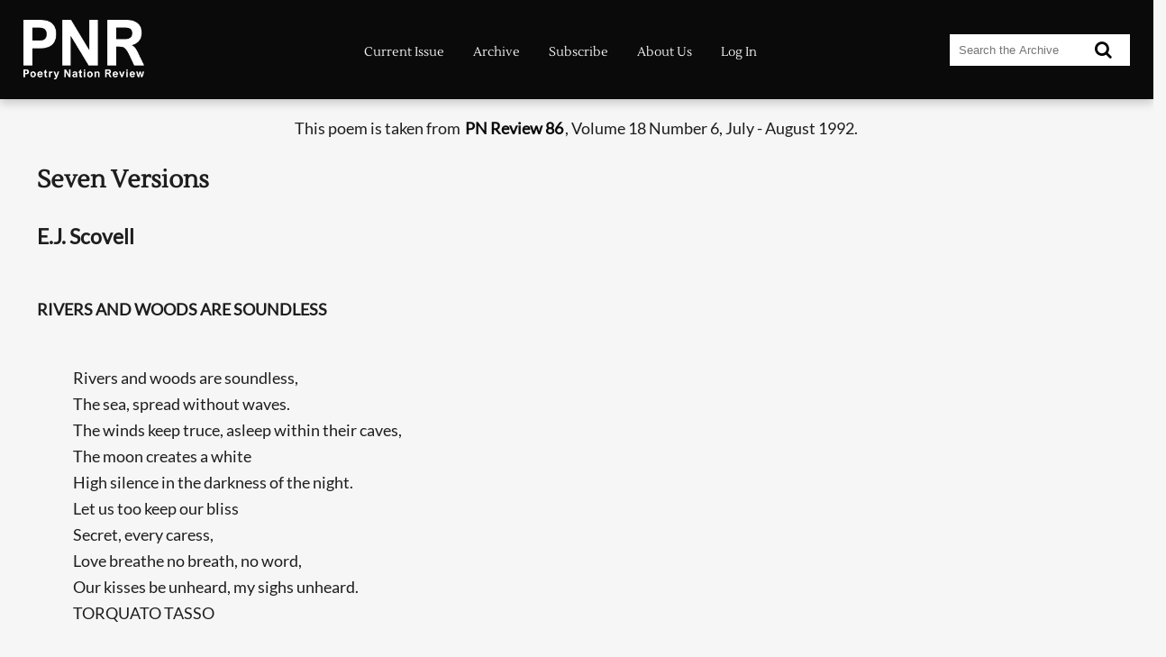

--- FILE ---
content_type: text/html
request_url: https://www.pnreview.co.uk/cgi-bin/scribe?item_id=3700
body_size: 8066
content:
<!DOCTYPE html>
<html lang="en">
<head>
<meta http-equiv="content-type" content="text/html; charset=utf-8">
<meta name="viewport" content="width=device-width, initial-scale=1.0">
<meta name="description" content="One of the outstanding poetry journals of our time." />
<!--begmetadata-->
<link rel="canonical" href="https://www.pnreview.co.uk/archive/seven-versions/3700" />
<meta name="keywords" content="poetry">

<!--endmetadata-->
<meta NAME="revisit-after" content="7 days">
<meta name="generator" content="WebGuild AC">
<title>PN Review Print and Online Poetry Magazine - Seven Versions - E.J. Scovell - PN Review 86</title>
<link href="/themes/sitev2.css" rel="stylesheet" media="screen, print">
<link rel="stylesheet" href="https://cdnjs.cloudflare.com/ajax/libs/font-awesome/4.7.0/css/font-awesome.min.css">
<script src="/scripts/jquery-1.11.0.min.js"></script>
<link rel="icon" type="image/png" href="/favicon-96x96.png" sizes="96x96" />
<link rel="icon" type="image/svg+xml" href="/favicon.svg" />
<link rel="shortcut icon" href="/favicon.ico" />
<link rel="apple-touch-icon" sizes="180x180" href="/apple-touch-icon.png" />
<meta name="apple-mobile-web-app-title" content="PN Review" />
<link rel="manifest" href="/site.webmanifest" />
<!--extracss-->

<script>
function searchModal() {
   document.getElementById('opaque').style.zIndex=1000;

   var timerBar = document.getElementById('rtb');
   timerBar.classList.remove("round-time-bar");
   timerBar.offsetWidth;
   timerBar.classList.add("round-time-bar"); }
</script>
<!-- Begin Facebook Pixel Code -->
<script>
!function(f,b,e,v,n,t,s){if(f.fbq)return;n=f.fbq=function(){n.callMethod?
n.callMethod.apply(n,arguments):n.queue.push(arguments)};if(!f._fbq)f._fbq=n;
n.push=n;n.loaded=!0;n.version='2.0';n.queue=[];t=b.createElement(e);t.async=!0;
t.src=v;s=b.getElementsByTagName(e)[0];s.parentNode.insertBefore(t,s)}(window,
document,'script','https://connect.facebook.net/en_US/fbevents.js');

fbq('init', '2379026465711557');
fbq('track', "PageView");
</script>
<noscript>
<img height="1" width="1" style="display:none"
src="https://www.facebook.com/tr?id=2379026465711557&ev=PageView&noscript=1"/>
</noscript>  
<!-- End Facebook Pixel Code -->
</head>
<body>
<header class="header-outer">
   <div class="header-inner responsive-wrapper">
      <div class="header-logo">
         <a class="site_logo" href="/index.shtml"><img src="/graphics/PNR_logo_white.png" alt="PNR Logo"></a>
      </div>
    
<!--menu-->
    <nav id="nav" class="header-navigation">
    <a href="#nav" title="Show navigation">Show navigation</a>
    <a href="#" title="Hide navigation">Hide navigation</a>
    <div>
   <a href="/current-issue" class="menu5 serif">Current Issue</a>
   <a href="/archive" class="menu5 serif">Archive</a>
   <a href="/subscribe" class="menu5 serif">Subscribe</a>
   <a href="/about-us" class="menu5 serif">About&nbsp;Us</a>
   <a href="/log-in" class="menu5 serif">Log In</a>
    </div>
</nav>

     <div class="header-search">
        <form onSubmit="searchModal()" action="/cgi-bin/huntsman" method="post">
          <input type="search" name="term" class="input" placeholder="Search the Archive">
          <button type="submit"><i class="fa fa-search"></i></button>
        </form>
     </div>     
  </div>
</header>
<main>

<!--begcontent-->
<article class="responsive-wrapper">
<p class="item-source-top">
This poem is taken from <a class="item-link" href="/magazines/pnr-86/18-6">PN Review 86</a>, Volume 18 Number 6, July - August 1992.
</p>
<h1 class="item-title serif">Seven Versions</h1>
<span class="hp-author">E.J. Scovell</span>
<div class="item-text">

<br>
<b>RIVERS AND WOODS ARE SOUNDLESS</b>
<br>

<br>
<blockquote>Rivers and woods are soundless,
<br>
The sea, spread without waves.
<br>
The winds keep truce, asleep within their caves,
<br>
The moon creates a white
<br>
High silence in the darkness of the night.
<br>
Let us too keep our bliss
<br>
Secret, every caress,
<br>
Love breathe no breath, no word,
<br>
Our kisses be unheard, my sighs unheard.
<br>
		TORQUATO TASSO
<br>
</blockquote>
<br>

<br>
<b>INFINITY</b>
<br>

<br>
<blockquote>Always dear to me was this lonely hillside
<br>
And this wild hedgerow that so far around
<br>
Shuts out from sight the distance and horizon.
<br>
...
</div>
<div class="item-login">
<p>The page you have requested is restricted to subscribers only.  Please enter your username and password and click on 'Continue':</p>
<form class="item-login-form" action="/cgi-bin/gatekeeper" method="post">
<input type="hidden" name="reqpage" value="3700">
<fieldset class="item-login-form_Wrapper">
  <div class="form-Input_Wrapper">
    <input id="uname" name="uname" type="text" placeholder="Username" required/>
    <label for="uname">Username?</label>
  </div>
   <div class="form-Input_Wrapper">
    <input id="pword" name="pword" type="password" placeholder="Password" required/>
    <label for="pword">Password?</label>
   </div>
</fieldset>
<button class="form-Submit_Btn" type="submit" value="Continue">Continue</button>
 </form>
<p>If you have forgotten your username and password, please enter the email address you used when you joined.  Your login details will then be emailed to the address specified.</p>
<form class="item-login-form" action="/cgi-bin/gatekeeper" method="post">
<input type="hidden" name="finduser" value="true">
<fieldset class="item-login-form_Wrapper">
  <div class="form-Input_Wrapper">
    <input id="eml" name="eml" type="email" placeholder="Email Address" required/>
    <label for="eml">Your Email Address?</label>
  </div>
</fieldset>
<button class="form-Submit_Btn" type="submit" value="finduser">Find Me</button>
</form>
<div>If you are not a subscriber and would like to enjoy the <strong>293</strong> issues containing over <strong>11,700</strong> poems, articles, reports, interviews and reviews,
why not <a class="item-link" href="/join">subscribe</a> to the website today?</div>
</div>
<div style="width:100%;clear:both;">
<div class="previous-item"><a href="/archive/comment/3699" title="Go to the previous page...">previous page</a></div>
<div class="next-item"><a href="/archive/three-poems/3701" title="Go to the next page...">next page</a></div>
</div><div style="clear:both;"></div>
</article>

<!--endcontent-->

</main>

<!--footer-->
<div class="footer-wrap">
<footer class="responsive-wrapper">
<div class="footer-address">
Poetry Nation Review<br>
Main Library<br>
The University of Manchester<br>
Oxford Road<br>
Manchester<br>
M13 9PP<br>
United Kingdom<br>
Phone: <a href="tel:+441618348730">+44 (0) 161 834 8730</a><br>
Email: <a href="mailto:support@pnreview.co.uk">support@pnreview.co.uk</a>
</div>
<div class="footer-links">
<!--footer-menu-->
   <a href="/masthead">Masthead</a><br>
 
   <a href="/submissions">Submissions</a><br>
 
   <a href="/privacy-cookie-statement" class="menu### serif">Privacy &amp; Cookie Statement</a><br>
 
   <a href="/subscription-terms-and-conditions">Subscription Terms and Conditions</a><br>
 
   <a href="/sitemap">Sitemap</a><br>
<br>
<div class="footer-social">
<a href="https://www.facebook.com/PNReview/"><img src="/fb_logo_white.png" alt="Facebook logo"></a>
<a href="https://bsky.app/profile/pnreview.bsky.social"><img src="/bs_logo_white.png" alt="Bluesky logo"></a>
</div>
<!--copy-->
This website &copy;1999-2026 <em>PN Review</em>.<br>All rights reserved.
</div>
<div class="ace">
<img src="/graphics/grant_png_white.png" alt="Logo of the Arts Council England">
<p>We thank the <a href="https://www.artscouncil.org.uk" class="arts_council"><b>Arts Council England</b></a> for their support and assistance in this interactive Project.</p>
</div>
</footer>
</div>


<div id="opaque"> 
<div id="searching">
<span>Searching, please wait...</span>
<div id="rtb" class="round-time-bar" data-style="smooth" style="--duration: 33;">
<div></div>
</div>
</div>
</div>
<div id="normal"></div>
<script type="text/javascript" src="/scripts/doubletaptogo.min.js"></script>
<!--javascript-->

</body>
</html>


--- FILE ---
content_type: text/css
request_url: https://www.pnreview.co.uk/themes/sitev2.css
body_size: 47229
content:

@font-face {
    font-family: Lato;
    src: url(/Lato-Regular.ttf);
}
@font-face {
    font-family: Lustria;
    src: url(/Lustria-Regular.ttf);
} 
/* mini-reset */
*, *::before, *::after {-webkit-box-sizing:border-box;box-sizing:border-box}
html, body {padding:0; margin:0}
body {min-height:100%}

/* Fluid type and space sizes */

/* @link https://utopia.fyi/type/calculator?c=320,16,1.25,1440,18,1.151,10,2,&s=0.75|0.5|0.25,1.5|2|3|4|6,s-l&g=s,l,xl,12 */

:root {
  --step--2: clamp(0.64rem, 0.5802rem + 0.2988vw, 0.8492rem);
  --step--1: clamp(0.8rem, 0.7493rem + 0.2534vw, 0.9774rem);
  --step-0: clamp(1rem, 0.9643rem + 0.1786vw, 1.125rem);
  --step-1: clamp(1.25rem, 1.2372rem + 0.0641vw, 1.2949rem);
  --step-2: clamp(1.4904rem, 1.5831rem + -0.103vw, 1.5625rem);
  --step-3: clamp(1.7155rem, 2.021rem + -0.3395vw, 1.9531rem);
  --step-4: clamp(1.9745rem, 2.5748rem + -0.667vw, 2.4414rem);
  --step-5: clamp(2.2726rem, 3.2744rem + -1.113vw, 3.0518rem);
  --step-6: clamp(2.6158rem, 4.1572rem + -1.7127vw, 3.8147rem);
  --step-7: clamp(3.0108rem, 5.2705rem + -2.5108vw, 4.7684rem);
  --step-8: clamp(3.4654rem, 6.6733rem + -3.5644vw, 5.9605rem);
  --step-9: clamp(3.9887rem, 8.4397rem + -4.9456vw, 7.4506rem);
  --step-10: clamp(4.591rem, 10.6624rem + -6.7461vw, 9.3132rem);

  /* @link https://utopia.fyi/space/calculator?c=320,16,1.25,1440,18,1.151,10,2,&s=0.75|0.5|0.25,1.5|2|3|4|6,s-l&g=s,l,xl,12 */

  --space-3xs: clamp(0.25rem, 0.2321rem + 0.0893vw, 0.3125rem);
  --space-2xs: clamp(0.5rem, 0.4821rem + 0.0893vw, 0.5625rem);
  --space-xs: clamp(0.75rem, 0.7143rem + 0.1786vw, 0.875rem);
  --space-s: clamp(1rem, 0.9643rem + 0.1786vw, 1.125rem);
  --space-m: clamp(1.5rem, 1.4464rem + 0.2679vw, 1.6875rem);
  --space-l: clamp(2rem, 1.9286rem + 0.3571vw, 2.25rem);
  --space-xl: clamp(3rem, 2.8929rem + 0.5357vw, 3.375rem);
  --space-2xl: clamp(4rem, 3.8571rem + 0.7143vw, 4.5rem);
  --space-3xl: clamp(6rem, 5.7857rem + 1.0714vw, 6.75rem);

  /* One-up pairs */
  --space-3xs-2xs: clamp(0.25rem, 0.1607rem + 0.4464vw, 0.5625rem);
  --space-2xs-xs: clamp(0.5rem, 0.3929rem + 0.5357vw, 0.875rem);
  --space-xs-s: clamp(0.75rem, 0.6429rem + 0.5357vw, 1.125rem);
  --space-s-m: clamp(1rem, 0.8036rem + 0.9821vw, 1.6875rem);
  --space-m-l: clamp(1.5rem, 1.2857rem + 1.0714vw, 2.25rem);
  --space-l-xl: clamp(2rem, 1.6071rem + 1.9643vw, 3.375rem);
  --space-xl-2xl: clamp(3rem, 2.5714rem + 2.1429vw, 4.5rem);
  --space-2xl-3xl: clamp(4rem, 3.2143rem + 3.9286vw, 6.75rem);

  /* Custom pairs */
  --space-s-l: clamp(1rem, 0.6429rem + 1.7857vw, 2.25rem);

  /* specific header stuff */
  --header-outer-height: 110px;
  --header-inner-height: 70px;
  --header-height-difference: calc(
    var(--header-outer-height) - var(--header-inner-height)
  );
  
  /* Colours */
  
  --black: rgb(10, 10, 10);
  --header-bg: var(--black);
  --body-bg: rgb(246, 246, 246);
  --panel-bg: rgb(248, 248, 238);
  --paneltwo-bg: rgb(240, 240, 240);
  --text-body: rgb(30, 30, 30);
  --text-em: rgb(50, 50, 50);
  --text-white: rgb(250, 250, 250);
  --button-grey: rgb(80, 80, 80);
  --border-grey: rgb(80, 80, 80);
  --grey-stripe: rgb(214, 223, 229);
  --pale-grey: rgb(234, 243, 249);
}
html {
	font: var(--step-0) "Lato", "Arial", "Helvetica", sans-serif;
	line-height: 1.65;
	height: 100%;
}
body {
	margin: 0px;
	padding: 0px;
	background: var(--body-bg);
	color: var(--text-body);
	overflow-x: hidden;
	min-height: 100vh;
}
/* Need this for Artisan */
td.body_edit {
	margin: 0px;
	padding: 0px;
	background: var(--body-bg);
	color: var(--text-body);
	overflow-x: hidden;
	min-height: 100%;
}
div#opaque {
	position: fixed;
	display: -webkit-box;
	display: -ms-flexbox;
	display: flex;
	-webkit-box-align: center;
	    -ms-flex-align: center;
	        align-items: center;
	-webkit-box-pack: center;
	    -ms-flex-pack: center;
	        justify-content: center;
	top: 0;
    left: 0;
	width: 100%;
	height: 100%;
	background-image: url(/themes/wgac942/opaque.png);
	background-repeat: repeat;
	background-position: top left;
	z-index: -10;
}
div#searching {
	width: 300px;
	height: 140px;
	text-align: center;
	padding: 20px;
	background-color: var(--body-bg);
	border: 1px solid black;
	border-radius: 3px;
}
div#searching span {
	display: block;
	font-size: 100%;
	color: #23595e;
}
div#searching img {
}
.round-time-bar {
  margin: 1rem;
  overflow: hidden;
}
.round-time-bar div {
  height: 5px;
  -webkit-animation: roundtime calc(var(--duration) * 1s) steps(var(--duration))
    forwards;
          animation: roundtime calc(var(--duration) * 1s) steps(var(--duration))
    forwards;
  -webkit-transform-origin: left center;
      -ms-transform-origin: left center;
          transform-origin: left center;
  background: -o-linear-gradient(top, red, #900);
  background: -webkit-gradient(linear, left top, left bottom, from(red), to(#900));
  background: linear-gradient(to bottom, red, #900);
}
.round-time-bar[data-style="smooth"] div {
  -webkit-animation: roundtime calc(var(--duration) * 1s) linear forwards;
          animation: roundtime calc(var(--duration) * 1s) linear forwards;
}
@-webkit-keyframes roundtime {
  to {
    /* More performant than `width` */
    -webkit-transform: scaleX(0);
            transform: scaleX(0);
  }
}
@keyframes roundtime {
  to {
    /* More performant than `width` */
    -webkit-transform: scaleX(0);
            transform: scaleX(0);
  }
}
div#normal {
	position: fixed;
	top: 0;
    left: 0;
	width: 100%;
	height: 100%;
	background-color: var(--body-bg);
	z-index: -9;
}

.serif {
	font-family: "Lustria", "Times",serif;
}
.responsive-wrapper {
	width: 96%;
	max-width: 1280px;
	margin-left: auto;
	margin-right: auto;
}
@media only screen and ( max-width: 640px ) {
    .responsive-wrapper {
		width: 98%;
	}
}

/* Sticky header */
.header-outer {
	/* Make it stick */
	height: var(--header-outer-height);
	position: -webkit-sticky;
	position: sticky;
	top: calc(
		var(--header-height-difference) * -1
	); /* Multiply by -1 to get a negative value */
	display: -webkit-box;
	display: -ms-flexbox;
	display: flex;
	-webkit-box-align: center;
	    -ms-flex-align: center;
	        align-items: center;

	/* Other */
    z-index: 10000;

	background-color: var(--header-bg);
	-webkit-box-shadow: 0 4px 10px 0 rgba(0,0,0, 0.2);
	        box-shadow: 0 4px 10px 0 rgba(0,0,0, 0.2);
}

.header-inner {
	/* Make it stick */
	height: var(--header-inner-height);
	position: -webkit-sticky;
	position: sticky;
	top: 0;
    color: var(--text-white);

	/* Other */
	display: -webkit-box;
	display: -ms-flexbox;
	display: flex;
	-webkit-box-align: center;
	    -ms-flex-align: center;
	        align-items: center;
	-webkit-box-pack: justify;
	    -ms-flex-pack: justify;
	        justify-content: space-between;
    z-index: 10000;

}

/* Styling of other elements */
.header-logo img {
	display: block;
	height: calc(var(--header-inner-height) - 4px);
}

.header-navigation {
	display: -webkit-box;
	display: -ms-flexbox;
	display: flex;
	-ms-flex-wrap: wrap;
	    flex-wrap: wrap;
}
#nav > a {
	display: none;
}
.header-navigation div > a,
.header-navigation button {
	font-size: var(--step--2);
	color: var(--text-white);
	margin-left: var(--space-m);;
	position: relative;
	font-weight: bold;
}

.header-navigation div > a {
	font-weight: 100;
	font-size: var(--step--2);
	color: var(--text-white);
	text-decoration: none;
}

.header-navigation button {
	border: 0;
	background-color: transparent;
	padding: 0;
}

.header-navigation div > a:hover:after,
.header-navigation button:hover:after {
	-webkit-transform: scalex(1);
	    -ms-transform: scalex(1);
	        transform: scalex(1);
}

.header-navigation div > a:after,
.header-navigation button:after {
	-webkit-transition: 0.25s ease;
	-o-transition: 0.25s ease;
	transition: 0.25s ease;
	content: "";
	display: block;
	width: 100%;
	height: 2px;
	background-color: currentcolor;
	-webkit-transform: scalex(0);
	    -ms-transform: scalex(0);
	        transform: scalex(0);
	position: absolute;
	bottom: -2px;
	left: 0;
}

@media only screen and ( max-width: 640px ) {
	 .menu2, .menu3, .menu4, .menu5, .menu6, .menu7, .menu8, .menu9, .menu10 {
		width: 100%;
	 }
	.header-logo img {
	height: calc(var(--header-inner-height) - 14px);
}

	#nav {
		position: absolute;
		top: 70px;
		left: -1vw;
		margin: 0;
		width: 90%;
		z-index: 1000 !important;
	}

	#nav > a {
		width: 3.125em; /* 50 */
		height: 3.125em; /* 50 */
		text-align: left;
		text-indent: -9999px;
		background-color: rgb(122, 122, 122);
		position: relative;
		border-radius: 3px;
	}
	#nav > a:before,
	#nav > a:after {
		position: absolute;
		border: 2px solid #fff;
		top: 35%;
		left: 25%;
		right: 25%;
		content: '';
	}
	#nav > a:after {
		top: 60%;
	}

	#nav:not( :target ) > a:first-of-type,
	#nav:target > a:last-of-type {
		display: block;
	}

	/* first level */

	#nav > div {
		height: auto;
		display: none;
		position: absolute;
		left: 0;
		right: 0;
		z-index: 1000;
	}
	#nav div a {
		float: none;
	}
	#nav > div::after {
		content: '';
		display: table;
		clear: both;
	}
	#nav:target > div {
		display: block;
		width: 130%;
		min-width: 200px;
		max-width: 200px;
		margin-top: 3.2em;
	}
	#nav > div > a {
		width: 100%;
		display: block;
		position: relative;
		clear: both;
		z-index: 1000 !important;
		height: auto;
		text-align: center;
		font-size: 120%;
		padding: 0 0.833em; /* 20 (24) */
		line-height: 200%;
		color: var(--black);
		background-color: rgb(248, 248, 248);
		border-bottom: 1px solid rgb(200, 200, 200);
		border-right: 1px solid rgb(200, 200, 200);

	}
	#nav > div > a:first-child {
		border-top: 1px solid rgb(200, 200, 200);
	}

}
.header-search {
  background: var(--body-bg);
  position: relative;
  width: 200px;
}

.header-search input {
  width: 100%;
  padding: 10px 60px 10px 10px;
  display: block;
  text-decoration: none;
  border: 0px solid;
}

.header-search button {
  background: transparent;
  border: none;
  cursor: pointer;
  display: inline-block;
  font-size: 20px;
  position: absolute;
  top: 0;
  right: 0;
  padding: 6px 20px;
  z-index: 2;
}
.header-search input:focus {
   outline: none;
   -webkit-box-shadow: none;
           box-shadow: none;
}
.header-search input:focus + button .fa-search {
   color: green;
}

main {
  width: 100%;
  min-height: 55vh;
  margin: 0 auto;
  padding: 0;
  clear: both;
  z-index: -1;
}
.grey {
	width: 100%;
	height: 100%;
	margin: 0;
	padding: var(--space-m);
	background-color: var(--grey-stripe);
}
.off-white {
	width: 100%;
	height: 100%;
	margin: 0;
	padding: var(--space-m);
	background-color: var(--body-bg);
}
.current-issue {
    display: -webkit-box;
    display: -ms-flexbox;
    display: flex;
	width: 100%;
	-webkit-box-pack: justify;
	    -ms-flex-pack: justify;
	        justify-content: space-between;
	-webkit-box-align: start;
	    -ms-flex-align: start;
	        align-items: flex-start;
}
.current-slider {
	width: 58%;
	margin-left: var(--space-m);
}
.current-cover {
	width: 32%;
	text-align: center;
}
.current-cover img {
    -webkit-box-shadow: 4px 4px 10px 2px rgba(0,0,0, 0.2);
            box-shadow: 4px 4px 10px 2px rgba(0,0,0, 0.2);
	max-width: 100%;
	border: 1px solid var(--border-grey);
	border-radius: 3px;
}
@media only screen and ( max-width: 640px ) {
   .current-issue {
	   -webkit-box-orient: vertical;
	   -webkit-box-direction: reverse;
	       -ms-flex-direction: column-reverse;
	           flex-direction: column-reverse;
   }
   .current-slider, .current-cover {
	   width: 95%;
	   margin: 0 var(--space-xs);
   }
}

.readmore {
	display: inline-block;
	float: right;
	margin-right: var(--space-xs);
	margin-top: var(--space-xs);
	padding: var(--space-3xs);
	color: var(--text-white);
	background-color: var(--button-grey);
	text-decoration: none;
	border: 1px solid var(--button-grey);
	border-radius: 3px;
}
.readmore:hover {
	color: var(--text-white);
	background-color: var(--black);
}
.issue-date {
	font-size: var(--step-3);
	font-weight: bold;
	padding-bottom: var(--space-xs);
	margin-top: 0;
}
.item-text {
	padding: 0 var(--space-xs);
}
.item-title {
	padding-left: var(--space-xs);
}
.item-link {
	padding: 0px 2px;
	color: var(--black);
	text-decoration: none;
	font-weight: bold;
}
.item-link:hover {
	color: var(--text-white);
	background-color: var(--black);
	padding: 0px 2px;
	text-decoration: none;
}
.hp-title {
	display: block;
	font-weight: bold;
	font-size: var(--step-1);
	clear: both;
	padding-top: var(--space-s);
}
.hp-author {
	display: block;
	font-weight: bold;
	font-size: var(--step-1);
	margin-bottom: var(--space-s);
	padding-left: var(--space-xs);
}

.single {
	width: 100%;
	clear: both;
	display: -webkit-box;
	display: -ms-flexbox;
	display: flex;
}
.quote {
	background-image: url("/graphics/quote_left.svg"), url("/graphics/quote_right.svg");
    background-position: left top, right bottom;
    background-repeat: no-repeat, no-repeat;
    font-size: var(--step-1);
	display: -webkit-box;
	display: -ms-flexbox;
	display: flex;
	-webkit-box-orient: vertical;
	-webkit-box-direction: normal;
	    -ms-flex-direction: column;
	        flex-direction: column;
	-webkit-box-align: center;
	    -ms-flex-align: center;
	        align-items: center;
	-webkit-box-pack: justify;
	    -ms-flex-pack: justify;
	        justify-content: space-between;
	padding: var(--space-3xl) var(--space-3xl);
}
.quotation {
	width: 100%;
	color: var(--black);
}
@media only screen and ( max-width: 640px ) {
	.quote {
	    padding: var(--space-2xl) var(--space-l);
	}		
	.quotation {
		width: 90%;
	}
}
.attribution {
	width: 100%;
	color: var(--black);
	text-align: right;
	padding-top: var(--space-m);
}
.hp-sub {
    display: -webkit-box;
    display: -ms-flexbox;
    display: flex;
	width: 100%;
	-webkit-box-pack: justify;
	    -ms-flex-pack: justify;
	        justify-content: space-between;
	-webkit-box-align: center;
	    -ms-flex-align: center;
	        align-items: center;
}
.two-thirds {
	width: 65%;
}

.subscribe {
	width: 28%;
	text-align: center;
}
.framed {
	padding: var(--space-l);
	background-image: url("/graphics/top_left_corner.png"), url("/graphics/bottom_right_corner.png");
    background-position: left top, right bottom;
    background-repeat: no-repeat, no-repeat;
}
.unframed {
	padding: var(--space-l);
}
.sub-head {
	width: 100%;
	text-align: center;
	font-size: var(--step-3);
	
}
.sub-button {
	width: 70%;
	display: inline-block;
	padding: var(--space-2xs);
	color: var(--text-white);
	font-size: var(--step-1);
	background-color: var(--button-grey);
	text-decoration: none;
	border: 1px solid var(--border-grey);
	border-radius: 5px;
}
.sub-button:hover {
	color: var(--text-white);
	background-color: var(--black);
	border: 1px solid var(--black);
}
.msub-button {
	width: 20%;
	display: inline-block;
	padding: var(--space-2xs);
	color: var(--text-white);
	font-size: var(--step-0);
	background-color: var(--button-grey);
	text-align: center;
	text-decoration: none;
	border: 1px solid var(--border-grey);
	border-radius: 5px;
}
.msub-button:hover {
	color: var(--text-white);
	background-color: var(--black);
	border: 1px solid var(--black);
}
@media only screen and ( max-width: 640px ) {
	.hp-sub {
		-webkit-box-orient: vertical;
		-webkit-box-direction: normal;
		    -ms-flex-direction: column;
		        flex-direction: column;
	}
	.two-thirds, .subscribe {
		width: 100%;
	}
	.subscribe {
		padding-top: var(--space-l);
	}
    .sub-head {
    	font-size: var(--step-1);
		font-weight: bold;
   }
   .sub-button {
	   width: 70%;
    	font-size: var(--step-0);
   }
}

.issues {
	width: 100%;
	margin-left: var(--space-m);
}
.issues > div {
}
.issues img {
	width: 85%;
	-webkit-box-shadow: 3px 3px 5px rgba(0,0,0, 0.2);
	        box-shadow: 3px 3px 5px rgba(0,0,0, 0.2);
    -webkit-transition: -webkit-transform 250ms ease-out;
    transition: -webkit-transform 250ms ease-out;
    -o-transition: transform 250ms ease-out;
    transition: transform 250ms ease-out;
    transition: transform 250ms ease-out, -webkit-transform 250ms ease-out;
}

.prev-issue {
	text-decoration: none;
}
.prev-issue:hover img {
	-webkit-transform: scale(1.1);
	    -ms-transform: scale(1.1);
	        transform: scale(1.1);
    -webkit-transform-origin: center;
        -ms-transform-origin: center;
            transform-origin: center;
}
@media only screen and ( max-width: 640px ) {
   .issues {
	   width: 95%;
	   margin: 0 var(--space-xs);
   }
   .issues img {
	   padding: 0 4px;
	}
}

.latest-cover img {
    -webkit-transition: -webkit-transform 300ms ease-out;
    transition: -webkit-transform 300ms ease-out;
    -o-transition: transform 300ms ease-out;
    transition: transform 300ms ease-out;
    transition: transform 300ms ease-out, -webkit-transform 300ms ease-out;
}
.latest-cover:hover img {
    -webkit-transform: scale(1.03);
        -ms-transform: scale(1.03);
            transform: scale(1.03);
    -webkit-transform-origin: center;
        -ms-transform-origin: center;
            transform-origin: center;
}
/* just for Artisan */
.issues-art {
	width: 100%;
	display: -webkit-box;
	display: -ms-flexbox;
	display: flex;
	-webkit-box-pack: justify;
	    -ms-flex-pack: justify;
	        justify-content: space-between;
}
.issues-img-art {
	width: 23%;
	position: relative;
}
.issues-img-art img {
    max-width: 95%;
}
.arc-mr {
    display: -webkit-box;
    display: -ms-flexbox;
    display: flex;
	width: 100%;
	-webkit-box-pack: justify;
	    -ms-flex-pack: justify;
	        justify-content: space-between;
	-webkit-box-align: start;
	    -ms-flex-align: start;
	        align-items: flex-start;
}
.half {
	width: 48%;
}
.arc-text {
}
.most-read {
	width: 33%;
}
@media only screen and ( max-width: 640px ) {
	.arc-mr {
		-webkit-box-orient: vertical;
		-webkit-box-direction: normal;
		    -ms-flex-direction: column;
		        flex-direction: column;
	}
	.half, .most-read {
		width: 100%;
	}
	.most-read {
		padding-top: var(--space-l);
	}
}
.heading {
	width: 100%;
	font-weight: bold;
	font-size: var(--step-1);
}	
.most-read-head {
	width: 100%;
	font-weight: bold;
	font-size: var(--step-1);
}
.most-read-list {
	width: 100%;
    padding-top: var(--space-2xs);
}	
.most-read-list p {
	margin: 0;
	padding: 0;
	line-height: 1.2;
}

.mr-link {
	display: inline-block;
	padding: 0px 2px;
	color: var(--black);
	text-decoration: none;
}
.mr-link:hover {
	color: var(--text-white);
	background-color: var(--black);
	text-decoration: none;
}
.substack {
    display: -webkit-box;
    display: -ms-flexbox;
    display: flex;
	width: 100%;
	-webkit-box-orient: vertical;
	-webkit-box-direction: normal;
	    -ms-flex-direction: column;
	        flex-direction: column;
	-webkit-box-align: center;
	    -ms-flex-align: center;
	        align-items: center;
}
.signup-head {
	clear: both;
	font-size: var(--step-2);
	font-weight: bold;
	text-align: center;
}
.signup-body {
	clear: both;
	text-align: center;
}
.signup-button {
	display: inline-block;
	text-align: center;
	padding: var(--space-3xs) var(--space-xs);
	color: var(--text-white);
	font-size: var(--step-2);
	background-color: var(--button-grey);
	text-decoration: none;
	border: 1px solid var(--border-grey);
	border-radius: 5px;
}
.signup-button:hover {
	color: var(--text-white);
	background-color: var(--black);
	border: 1px solid var(--black);
}

.footer-wrap {
	width: 100%;
	margin: 0;
	padding: var(--space-m);
	background-color: var(--black);
}
footer {
	width: 100%;
	background-color: var(--black);
	color: var(--text-white);
	display: -webkit-box;
	display: -ms-flexbox;
	display: flex;
	-webkit-box-pack: justify;
	    -ms-flex-pack: justify;
	        justify-content: space-between;
	font-size: 80%;
}
footer a {
	color: var(--text-white);
	text-decoration: none;
	font-family: "Lustria", "Times",serif;
}
footer a,
footer button {
	color: var(--text-white);
	position: relative;
	font-weight: bold;
}
footer button {
	border: 0;
	background-color: transparent;
	padding: 0;
}

footer a:hover:after,
footer button:hover:after {
	-webkit-transform: scalex(1);
	    -ms-transform: scalex(1);
	        transform: scalex(1);
}

footer a:after,
footer button:after {
	-webkit-transition: 0.25s ease;
	-o-transition: 0.25s ease;
	transition: 0.25s ease;
	content: "";
	display: block;
	width: 100%;
	height: 2px;
	background-color: currentcolor;
	-webkit-transform: scalex(0);
	    -ms-transform: scalex(0);
	        transform: scalex(0);
	position: absolute;
	bottom: -2px;
	left: 0;
}
.footer-address {
	-webkit-box-ordinal-group: 2;
	    -ms-flex-order: 1;
	        order: 1;
	
}
.footer-links {
	-webkit-box-ordinal-group: 3;
	    -ms-flex-order: 2;
	        order: 2;
	width: 25%;
	
}
.footer-social {
	display: -webkit-box;
	display: -ms-flexbox;
	display: flex;
	-webkit-box-align: center;
	    -ms-flex-align: center;
	        align-items: center;
}
.footer-social button {
	display: none;
}
.footer-social a {
   text-decoration: none;
   display: block;
   width: 50px;
   height: 50px;
}
.footer-social a img {
   width: 30px;
}
.footer-social a:hover:after,
.footer-social button:hover:after {
	display: none;
}
.footer-social a:hover img {
   width: 34px;
   -webkit-transition: width 0.5s ease;
   -o-transition: width 0.5s ease;
   transition: width 0.5s ease;
}
.ace {
	-webkit-box-ordinal-group: 4;
	    -ms-flex-order: 3;
	        order: 3;
	width: 40%;
}
.ace img {
	max-width: 100%;
}
.ace p {
	padding: 0;
	margin: 0;
}
@media only screen and ( max-width: 640px ) {
	footer {
		-webkit-box-orient: vertical;
		-webkit-box-direction: normal;
		    -ms-flex-direction: column;
		        flex-direction: column;
	}
   .footer-address {
	   width: 100%;
	   -webkit-box-ordinal-group: 3;
	       -ms-flex-order: 2;
	           order: 2;
	   padding-top: var(--space-s);
   }
   .footer-links {
	   width: 100%;
	   -webkit-box-ordinal-group: 2;
	       -ms-flex-order: 1;
	           order: 1;
	   padding-top: var(--space-s);
   }
   .ace {
	   width: 100%;
	   -webkit-box-ordinal-group: 4;
	       -ms-flex-order: 3;
	           order: 3;
	   padding-top: var(--space-s);
   }
}
.search-hilite {
	font-weight: bold;
    background-color: #efe65e;
}
.item-source-top {
    text-align: center;
}
.item-source {
	text-align: center;
	margin-top: var(--space-m);
}
.previous-item {
	float: left;
	z-index: 1000;
	margin-left:-40px;
}
.previous-item a {
	width: 50px;
	text-indent:-9999px;
	height: 50px;
	display: block;
	margin: 0;
	border-radius: 25px;
	background:rgb(99, 99, 99) url(/graphics/previous_item.png) no-repeat center center;
	-webkit-box-shadow: 0px 0px 5px 3px rgba(128, 128, 128, 0.4);
	        box-shadow: 0px 0px 5px 3px rgba(128, 128, 128, 0.4);
}
.previous-item a:hover {
	background-color:rgb(152, 152, 152);
}
.next-item {
	float: right;
	z-index: 1000;
	margin-right:-40px;
}
.next-item a {
	width: 50px;
	text-indent:-9999px;
	height: 50px;
	display: block;
	margin: 0;
	border-radius: 25px;
	background:rgb(99, 99, 99) url(/graphics/next_item.png) no-repeat center center;
	-webkit-box-shadow: 0px 0px 5px 3px rgba(128, 128, 128, 0.4);
	        box-shadow: 0px 0px 5px 3px rgba(128, 128, 128, 0.4);
}
.next-item a:hover {
	background-color:rgb(152, 152, 152);
}

@media only screen and ( max-width: 640px ) {
    .previous-item {
	    margin-left:-20px;
	}
	.next-item {
		margin-right: -20px;
	}
}

.item-login {
	width: 50%;
	height: 100%;
	margin: var(--space-l) auto;
	display: -webkit-box;
	display: -ms-flexbox;
	display: flex;
	-webkit-box-orient: vertical;
	-webkit-box-direction: normal;
	    -ms-flex-direction: column;
	        flex-direction: column;
	background-color: var(--pale-grey);
	border: 1px solid var(--border-grey);
	padding: var(--space-s) var(--space-xl);
}
.form-Input_Wrapper {
    display: -webkit-box;
    display: -ms-flexbox;
    display: flex;
    -webkit-box-orient: vertical;
    -webkit-box-direction: reverse;
        -ms-flex-direction: column-reverse;
            flex-direction: column-reverse;
}
/*Submit button flipper*/
.form-Submit_Btn {
    width: 300px;
    height: 44px;
    display: block;
	color: var(--text-white);
	background-color: var(--button-grey);
	border: 1px solid var(--border-grey);
	padding: 0 var(--space-xl);
    margin: 1em 0;
	border-radius: 3px;
    font-size: var(--step-0);
    cursor: pointer;

}

.form-Submit_Btn:hover {
	color: var(--text-white);
	background-color: var(--black);
}


@media only screen and ( max-width: 640px ) {
   .item-login {
	   width: 100%;
	   height: 110%;
	   padding: var(--space-xs) var(--space-m);
   }
   .form-Submit_Btn {
	   width: 200px;
   }
}

.further {
    display: -webkit-box;
    display: -ms-flexbox;
    display: flex;
	-webkit-box-pack: justify;
	    -ms-flex-pack: justify;
	        justify-content: space-between;
	width: 60%;
	margin: var(--space-l) auto;
	background-color: var(--pale-grey);
	padding: var(--space-m) var(--space-l);
	border: 1px solid var(--border-grey);
}
.further-list {
    width: 60%;
    display: -webkit-box;
    display: -ms-flexbox;
    display: flex;
    -webkit-box-orient: vertical;
    -webkit-box-direction: normal;
        -ms-flex-direction: column;
            flex-direction: column;
}
.further-list p {
	margin: 0;
	padding: 0;
}
.further-image {
	width: 35%;
	text-align: right;
}
.further-image img {
	max-width: 100%;
}
@media only screen and ( max-width: 640px ) {
    .further {
		width: 100%;
		-webkit-box-orient: vertical;
		-webkit-box-direction: reverse;
		    -ms-flex-direction: column-reverse;
		        flex-direction: column-reverse;
	}
	.further-list, .further-image {
		width: 100%;
		text-align: left;
		margin-bottom: var(--space-m);
	}
}
.review-details {
    display: -webkit-box;
    display: -ms-flexbox;
    display: flex;
    -webkit-box-orient: horizontal;
    -webkit-box-direction: reverse;
        -ms-flex-direction: row-reverse;
            flex-direction: row-reverse;
	width: 100%;
	-webkit-box-align: baseline;
	    -ms-flex-align: baseline;
	        align-items: baseline;
	-webkit-box-pack: end;
	    -ms-flex-pack: end;
	        justify-content: flex-end;
	margin-bottom: var(--space-l);
}
.reviewed {
	display: -webkit-box;
	display: -ms-flexbox;
	display: flex;
	-webkit-box-orient: vertical;
	-webkit-box-direction: normal;
	    -ms-flex-direction: column;
	        flex-direction: column;
	text-align: left;
	-webkit-box-align: baseline;
	    -ms-flex-align: baseline;
	        align-items: baseline;
	padding-left: var(--space-xs);
}

.reviewed-covers {
	display: -webkit-box;
	display: -ms-flexbox;
	display: flex;
	-webkit-box-orient: vertical;
	-webkit-box-direction: normal;
	    -ms-flex-direction: column;
	        flex-direction: column;
	-webkit-box-align: baseline;
	    -ms-flex-align: baseline;
	        align-items: baseline;
	width: 120px;
	text-align: right;
}
.toc {
	width: 100%;
	display: -webkit-box;
	display: -ms-flexbox;
	display: flex;
	-webkit-box-orient: vertical;
	-webkit-box-direction: normal;
	    -ms-flex-direction: column;
	        flex-direction: column;
	margin-top: var(--space-l);
}
.toc-title {
	display: -webkit-box;
	display: -ms-flexbox;
	display: flex;
	width: 100%;
	-webkit-box-align: center;
	    -ms-flex-align: center;
	        align-items: center;
	-webkit-box-pack: space-evenly;
	    -ms-flex-pack: space-evenly;
	        justify-content: space-evenly;
	margin-top: var(--space-l);
	margin-bottom: var(--space-l);
}
.toc-head-main {
	display: -webkit-box;
	display: -ms-flexbox;
	display: flex;
	-webkit-box-pack: space-evenly;
	    -ms-flex-pack: space-evenly;
	        justify-content: space-evenly;
	max-width: 100%;
}
.toc-head-main img {
    margin-left: var(--space-s);
    -webkit-box-shadow: 4px 4px 10px 2px rgba(0,0,0, 0.2);
            box-shadow: 4px 4px 10px 2px rgba(0,0,0, 0.2);
	border: 1px solid var(--border-grey);
	border-radius: 3px;
}
.toc-desc {
	display: -webkit-box;
	display: -ms-flexbox;
	display: flex;
	-webkit-box-orient: vertical;
	-webkit-box-direction: normal;
	    -ms-flex-direction: column;
	        flex-direction: column;
	-ms-flex-item-align: start;
	    align-self: flex-start;
	padding: 0 var(--space-s);
	max-width: 60%;
	min-width: 315px;
}
.upped {
	margin-top: 0;
	padding-top: 0;
}
.toc-cover {
	width: 70%;
}
.toc-covertext {
	font-size: var(--step--1);
	text-align: center;
}
.previous-issue, .next-issue {
	text-align: center;
}

.pleft {
	padding-left: var(--space-m);
}
.no-stock {
	display: inline-block;
	float:left; 
	width:150px;
	text-align: center;
	margin-top: var(--space-s);
	padding: var(--space-2xs) var(--space-2xs);
	border: 1px solid var(--border-grey);
	border-radius: 3px;
}
.bottomed {
	margin-top: var(--space-3xl);
	padding-top: var(--space-xl);
	margin-bottom: 0;
}
@media only screen and ( max-width: 640px ) {
   .toc-centre {
	   max-width: 60%;
   }
   .toc-head-main {
	   -webkit-box-orient: vertical;
	   -webkit-box-direction: reverse;
	       -ms-flex-direction: column-reverse;
	           flex-direction: column-reverse;
   }
   .pleft {
	   padding-left: 0;
	   font-size: 180%;
   }
   .bottomed {
	   margin-top: var(--space-s);
	   padding-top: 0;
   }
   .toc-desc {
       max-width: 100%;
	   margin: 0;
	   padding: 0;
   }
   .toc-head-main img {
	   width: 100%;
	   padding: 0;
	   margin: 0;
   }
   .previous-issue a img, .next-issue a img {
	   max-width: 60%;
   }
   .previous-issue, .next-issue {
	   -ms-flex-item-align: center;
	       -ms-grid-row-align: center;
	       align-self: center;
	   margin-top: 10%;
   }
}
.toc-section {
	max-width: 60%;
	margin: 0 auto;
	display: -webkit-box;
	display: -ms-flexbox;
	display: flex;
	-webkit-box-orient: vertical;
	-webkit-box-direction: normal;
	    -ms-flex-direction: column;
	        flex-direction: column;
	-webkit-box-pack: center;
	    -ms-flex-pack: center;
	        justify-content: center;
}
.toc-heading {
	margin-top: 0;
}
.toc-item {
	display: -webkit-box;
	display: -ms-flexbox;
	display: flex;
	-webkit-box-pack: justify;
	    -ms-flex-pack: justify;
	        justify-content: space-between;
}
.toc-item-title {
	max-width: 60%;
}
.locked {
	padding-left: 30px;
	background: no-repeat url(/graphics/padlock-black-icon.png);
}
.unlocked {
   padding-left: 30px;
}
@media only screen and ( max-width: 640px ) {
   .toc-section {
	   max-width: 96%;
   }
   .toc-item {
	   -webkit-box-orient: vertical;
	   -webkit-box-direction: normal;
	       -ms-flex-direction: column;
	           flex-direction: column;
	   margin-bottom: var(--space-m);
   }
   .toc-item-title {
	   max-width: 90%;
   }
   .toc-item-author {
	   -ms-flex-item-align: end;
	       align-self: flex-end;
   }
}
.search-item {
	margin-top: var(--space-s);
}
.search-results {
	display: -webkit-box;
	display: -ms-flexbox;
	display: flex;
	-webkit-box-orient: vertical;
	-webkit-box-direction: normal;
	    -ms-flex-direction: column;
	        flex-direction: column;
	width: 60%;
	margin: auto;
}
.more-results {
	display: none;
	-webkit-box-orient: vertical;
	-webkit-box-direction: normal;
	    -ms-flex-direction: column;
	        flex-direction: column;
	width: 60%;
	margin: auto;
}
.search-more {
	display: none;
    border-radius: 4px;
    background-color: var(--button-grey);
    border: none;
    color: var(--body-bg);
    text-align: center;
    font-size: var(--step-0);
    padding: var(--space-xs);
    width: 200px;
    -webkit-transition: all 0.5s;
    -o-transition: all 0.5s;
    transition: all 0.5s;
    cursor: pointer;
    margin: var(--space-m) auto;
	-ms-flex-item-align: center;
	    -ms-grid-row-align: center;
	    align-self: center;
	
}

.search-more span {
  cursor: pointer;
  display: inline-block;
  position: relative;
  -webkit-transition: 0.5s;
  -o-transition: 0.5s;
  transition: 0.5s;
  font-size: 120%;
}

.search-more span:after {
  content: '\2b07';
  position: absolute;
  opacity: 0;
  top: 0;
  right: -20px;
  -webkit-transition: 0.5s;
  -o-transition: 0.5s;
  transition: 0.5s;
}

.search-more:hover {
	background-color: var(--black);
}
.search-more:hover span {
  padding-right: 25px;
}

.search-more:hover span:after {
  opacity: 1;
  right: 0;
}
@media only screen and ( max-width: 640px ) {
   .search-results {
	   width: 96%;
   }
   .more-results {
	   width: 96%;
   }
}
.contact-primary {
	display: -webkit-box;
	display: -ms-flexbox;
	display: flex;
	margin-left: var(--space-3xl);
}
.contact-pimg {
	margin-left: var(--space-l);
}
.contact-details {
	display: -webkit-box;
	display: -ms-flexbox;
	display: flex;
	-webkit-box-orient: vertical;
	-webkit-box-direction: normal;
	    -ms-flex-direction: column;
	        flex-direction: column;
	margin: var(--space-xs) 0 var(--space-xs) var(--space-3xl);
}
.contact-details > div {
	display: -webkit-box;
	display: -ms-flexbox;
	display: flex;
	margin: var(--space-3xs) 0;
}
.contact-title {
	width: var(--space-2xl);
	font-weight: bold;
}
.contact-info {
	padding-left: var(--space-s);
}
.contact-list {
	display: -webkit-box;
	display: -ms-flexbox;
	display: flex;
	-webkit-box-orient: vertical;
	-webkit-box-direction: normal;
	    -ms-flex-direction: column;
	        flex-direction: column;
	margin: var(--space-xs) 0 var(--space-xs) var(--space-3xl);
}
.contact-entry {
	margin: var(--space-s) 0;
}
.padded {
	display: inline-block;
	margin-left: 50px;
}
.contact-details a, .contact-list a {
	color: var(--black);
	text-decoration: none;
}
.contact-details a, .contact-list a,
.contact-details button, .contact-list button {
	color: var(--black);
	position: relative;
	font-weight: bold;
}
.contact-details button, .contact-list button {
	border: 0;
	background-color: transparent;
	padding: 0;
}

.contact-details a:hover:after, .contact-list a:hover:after,
.contact-details button:hover:after, .contact-list button:hover:after {
	-webkit-transform: scalex(1);
	    -ms-transform: scalex(1);
	        transform: scalex(1);
}

.contact-details a:after, .contact-list a:after,
.contact-details button:after, .contact-list button:after {
	-webkit-transition: 0.25s ease;
	-o-transition: 0.25s ease;
	transition: 0.25s ease;
	content: "";
	display: block;
	width: 100%;
	height: 2px;
	background-color: currentcolor;
	-webkit-transform: scalex(0);
	    -ms-transform: scalex(0);
	        transform: scalex(0);
	position: absolute;
	bottom: -2px;
	left: 0;
}
.contact-secondary {
	margin: var(--space-xs) 0 var(--space-xs) var(--space-3xl);
}	
@media only screen and ( max-width: 640px ) {
	.contact-primary {
		-webkit-box-orient: vertical;
		-webkit-box-direction: reverse;
		    -ms-flex-direction: column-reverse;
		        flex-direction: column-reverse;
    	margin-left: 0;
	}
	.contact-pimg {
		max-width: 96%;
		margin-left: 0;
	}
    .contact-details, .contact-list {
    	margin-left: 0;
	}
}
.about-primary {
	display: -webkit-box;
	display: -ms-flexbox;
	display: flex;
	margin-left: var(--space-3xl);
	margin-bottom: var(--space-l);
}
.about-pimg {
	margin-left: var(--space-l);
}
.about-secondary {
	display: -webkit-box;
	display: -ms-flexbox;
	display: flex;
	margin-left: var(--space-3xl);
	margin-bottom: var(--space-l);
}
.about-simg {
	margin-left: var(--space-l);
}
.about-primary a,
.about-secondary a {
	padding: 0px 2px;
	color: var(--black);
	text-decoration: underline;
}
.about-primary a:hover,
.about-secondary a:hover {
	color: var(--text-white);
	background-color: var(--black);
	padding: 0px 2px;
	text-decoration: none;
}
.legal-primary {
	margin-left: var(--space-3xl);
	margin-bottom: var(--space-l);
}
.legal-primary a {
	padding: 0px 2px;
	color: var(--black);
	text-decoration: underline;
}
.legal-primary a:hover {
	color: var(--text-white);
	background-color: var(--black);
	padding: 0px 2px;
	text-decoration: none;
}
@media only screen and ( max-width: 640px ) {
	.about-primary, .about-secondary {
		-webkit-box-orient: vertical;
		-webkit-box-direction: reverse;
		    -ms-flex-direction: column-reverse;
		        flex-direction: column-reverse;
    	margin-left: 0;
	}
	.about-pimg, .about-simg {
		max-width: 96%;
		margin-left: 0;
	}
	.legal-primary {
		margin-left: 0;
	}
}
.info-primary,
.info-secondary,
.info-tertiary,
.info-quaternary {
	display: -webkit-box;
	display: -ms-flexbox;
	display: flex;
	margin-left: var(--space-3xl);
	margin-bottom: var(--space-l);
}
.info-pimg,
.info-simg,
.info-timg,
.info-qimg {
	margin-left: var(--space-l);
}
.info-primary a,
.info-secondary a,
.info-tertiary a,
.info-quaternary a {
	padding: 0px 2px;
	color: var(--black);
	text-decoration: underline;
}
.info-primary a:hover,
.info-secondary a:hover,
.info-tertiary a:hover,
.info-quaternary a:hover {
	color: var(--text-white);
	background-color: var(--black);
	padding: 0px 2px;
	text-decoration: none;
}
@media only screen and ( max-width: 640px ) {
	.info-primary,
	.info-secondary,
	.info-tertiary,
	.info-quaternary {
		-webkit-box-orient: vertical;
		-webkit-box-direction: reverse;
		    -ms-flex-direction: column-reverse;
		        flex-direction: column-reverse;
    	margin-left: 0;
	}
	.info-pimg,
	.info-simg,
	.info-timg,
	.info-qimg {
		max-width: 96%;
		margin-left: 0;
	}
}
.alpha-list {
	display: -webkit-box;
	display: -ms-flexbox;
	display: flex;
	-ms-flex-wrap: wrap;
	    flex-wrap: wrap;
	-webkit-box-pack: center;
	    -ms-flex-pack: center;
	        justify-content: center;
	margin-bottom: var(--space-l);
}
.alpha-letter {
	display: inline-block;
	font-weight: bold;
	text-align: center;
	width: var(--space-m);
	margin: var(--space-3xs);
	padding: var(--space-3xs) 0;
	color: var(--text-body);
	text-decoration: none;
	border: 1px solid var(--button-grey);
	border-radius: 3px;
}
.alpha-letter:hover {
	color: var(--text-white);
	background-color: var(--black);
}
.alpha-letter-current {
	display: inline-block;
	font-weight: bold;
	text-align: center;
	width: var(--space-m);
	margin: var(--space-3xs);
	padding: var(--space-3xs) 0;
	color: var(--text-white);
	background-color: var(--black);
	border: 1px solid var(--button-grey);
	border-radius: 3px;
}
.alpha-letter-null {
	display: inline-block;
	font-weight: normal;
	text-align: center;
	width: var(--space-m);
	margin: var(--space-3xs);
	padding: var(--space-3xs) 0;
	color: var(--text-body);
	text-decoration: none;
	border: 1px solid var(--body-bg);
	border-radius: 3px;
}
.contributors-list {
	display: -webkit-box;
	display: -ms-flexbox;
	display: flex;
	-webkit-box-orient: vertical;
	-webkit-box-direction: normal;
	    -ms-flex-direction: column;
	        flex-direction: column;
	margin: var(--space-xs) var(--space-3xl);
}
.index-author {
	display: -webkit-box;
	display: -ms-flexbox;
	display: flex;
	margin: var(--space-2xs) 0;
}
.index-author div {
	margin-left: var(--space-3xs);
}
.contributor-formWrapper {
	background-color: var(--pale-grey);
	border: 1px solid var(--border-grey);
	padding: var(--space-xs);
	margin-bottom: var(--space-m);
}
.contributor-form-Submit_Btn {
	width: 60px;
    height: 34px;
    display: block;
	color: var(--text-white);
	background-color: var(--button-grey);
	border: 1px solid var(--border-grey);
	text-align: center;
    margin: 5px 0 0 0;
	border-radius: 3px;
    font-size: var(--step-0);
    cursor: pointer;

}

.contributor-form-Submit_Btn:hover {
	color: var(--text-white);
	background-color: var(--black);
}

@media only screen and ( max-width: 640px ) {
    .contributors-list {
       margin: 0;
	}
	.index-author {
		-webkit-box-orient: vertical;
		-webkit-box-direction: normal;
		    -ms-flex-direction: column;
		        flex-direction: column;
	}
}
.contributor-head {
	display: -webkit-box;
	display: -ms-flexbox;
	display: flex;
	margin-left: var(--space-3xl);
}
.contributor-head > div {
	padding-right: var(--space-l);
}
.tab {
    position: relative;
    border-bottom: 1px solid var(--body-bg);
}
.tab input {
    position: absolute;
    opacity: 0;
    z-index: -1;
}
.tab__content {
    max-height: 0;
    overflow: hidden;
    -webkit-transition: all 0.35s;
    -o-transition: all 0.35s;
    transition: all 0.35s;
	padding-left: var(--space-s);
}
.tab input:checked ~ .tab__content {
	max-height: 500vh; 
	-webkit-transition: max-height .75s; 
	-o-transition: max-height .75s; 
	transition: max-height .75s; 
    margin: var(--space-xs) 0;
}
.contrib-page-index {
    margin-bottom: var(--space-xl);
	margin-left: var(--space-3xl);
}
@media only screen and ( max-width: 640px ) {
	.contributor-head,
	.contrib-page-index {
		margin-left: 0;
	}
}
/* Visual styles */
.accordion {
    color: var(--button-grey);
    border: 2px solid;
    border-radius: 3px;
    overflow: hidden;
}
.tab__label,
.tab__close {
    display: -webkit-box;
    display: -ms-flexbox;
    display: flex;
    color: var(--text-white);
    background: var(--button-grey);
    cursor: pointer;
}
.tab__label {
    -webkit-box-pack: justify;
        -ms-flex-pack: justify;
            justify-content: space-between;
    padding: 1rem;
}
.tab__label::after {
    content: "\276F";
    width: 1em;
    height: 1em;
    text-align: center;
    -webkit-transform: rotate(90deg);
        -ms-transform: rotate(90deg);
            transform: rotate(90deg);
    -webkit-transition: all 0.35s;
    -o-transition: all 0.35s;
    transition: all 0.35s;
}
.tab input:checked + .tab__label::after {
    -webkit-transform: rotate(270deg);
        -ms-transform: rotate(270deg);
            transform: rotate(270deg);
}
.tab__content span {
    display: inline-block;
    margin: var(--space-2xs) 0 0 0;
}
.tab__close {
    -webkit-box-pack: end;
        -ms-flex-pack: end;
            justify-content: flex-end;
    padding: 0.5rem 1rem;
    font-size: 0.75rem;
}
@media only screen and ( max-width: 640px ) {
	.contributor-head {
       -webkit-box-orient: vertical;
       -webkit-box-direction: reverse;
           -ms-flex-direction: column-reverse;
               flex-direction: column-reverse;
	   -webkit-box-pack: center;
	       -ms-flex-pack: center;
	           justify-content: center;
	   -webkit-box-align: center;
	       -ms-flex-align: center;
	           align-items: center;
       margin-left: 0;
	}
	.contrib-page-index {
	   margin-left: 0;
	}    
	.contributor-head > div {
	   padding-right: 0;
    }
}
.archive-text {
	margin-left: var(--space-3xl);
}
.archive-date {
	display: -webkit-box;
	display: -ms-flexbox;
	display: flex;
	-webkit-box-align: center;
	    -ms-flex-align: center;
	        align-items: center;
	-webkit-box-pack: space-evenly;
	    -ms-flex-pack: space-evenly;
	        justify-content: space-evenly;
	margin-bottom: var(--space-l);
}
.archive-year-select {
	font-size: 125%;
	font-weight: bold;
	border: 0;
	outline: 0;
	background-color: var(--black);
	color: var(--text-white);
}
.archive-issues {
	display: -webkit-box;
	display: -ms-flexbox;
	display: flex;
	-ms-flex-wrap: wrap;
	    flex-wrap: wrap;
	margin-bottom: var(--space-2xs);
}
.archive-issue {
	display: -webkit-box;
	display: -ms-flexbox;
	display: flex;
	-webkit-box-orient: vertical;
	-webkit-box-direction: normal;
	    -ms-flex-direction: column;
	        flex-direction: column;
	width: 16%;
	text-align: center;
	margin-bottom: var(--space-s);
}
.archive-issue img {
    -webkit-transition: -webkit-transform 250ms ease-out;
    transition: -webkit-transform 250ms ease-out;
    -o-transition: transform 250ms ease-out;
    transition: transform 250ms ease-out;
    transition: transform 250ms ease-out, -webkit-transform 250ms ease-out;
	-webkit-box-shadow:0px 0px 5px 3px rgba(128, 128, 128, 0.4);
	        box-shadow:0px 0px 5px 3px rgba(128, 128, 128, 0.4);
}

.archive-issue a:hover img {
	-webkit-transform: scale(1.1);
	    -ms-transform: scale(1.1);
	        transform: scale(1.1);
    -webkit-transform-origin: center;
        -ms-transform-origin: center;
            transform-origin: center;
}

.archive-issue p {
	margin: 0;
	padding: 0;
}
.ender {
	font-size: 80%;
}
.greyed-out {
	color: var(--button-grey);
}
.archive-categories {
	display: -webkit-box;
	display: -ms-flexbox;
	display: flex;
	-ms-flex-wrap: wrap;
	    flex-wrap: wrap;
	-webkit-box-pack: center;
	    -ms-flex-pack: center;
	        justify-content: center;
}
.archive-category {
	display: inline-block;
	-webkit-box-flex: 0;
	    -ms-flex: 0 0 150px;
	        flex: 0 0 150px;
	font-weight: bold;
	text-align: center;
	margin: var(--space-3xs);
	padding: var(--space-3xs);
	color: var(--text-body);
	text-decoration: none;
	border: 2px solid var(--button-grey);
	border-radius: 3px;
}
.archive-category:hover {
	color: var(--text-white);
	background-color: var(--black);
}
@media only screen and ( max-width: 640px ) {
	.archive-text {
        margin-left: 0;
	}
	.archive-issue {
		width: 46%;
	}
	.ender {
		display: none;
	}
}
.sm-container {
	margin-left: var(--space-3xl);
	margin-bottom: var(--space-m);
}
@media only screen and ( max-width: 640px ) {
	.sm-container {
        margin-left: 0;
	}
}
.shop-form_Wrapper {
	width: 60%;
	background-color: var(--pale-grey);
	border: 1px solid var(--border-grey);
	padding: var(--space-xs);
	margin-bottom: var(--space-m);
}
.wide {
	width: 100%;
}
.shop_list {
	display: -webkit-box;
	display: -ms-flexbox;
	display: flex;
	-ms-flex-wrap: wrap;
	    flex-wrap: wrap;
	padding: 0;
	margin: 0;
}
.flex1 {
	-ms-flex-preferred-size: 5%;
	    flex-basis: 5%;
}
.flex2 {
	-ms-flex-preferred-size: 40%;
	    flex-basis: 40%;
}
.flex3 {
	-ms-flex-preferred-size: 15%;
	    flex-basis: 15%;
}
.merchant {
	width: 50%;
}
@media only screen and ( max-width: 640px ) {
    .shop-form_Wrapper {
	   width: 100%;
	}
	.shop_list {
       border-bottom: 1px solid var(--border-grey);
	}
    .flex1 {
	   -ms-flex-preferred-size: 10%;
	       flex-basis: 10%;
    }	
    .flex2 {
      -ms-flex-preferred-size: 90%;
          flex-basis: 90%;
   }
   .flex3 {
    	-ms-flex-preferred-size: 25%;
    	    flex-basis: 25%;
		margin-left: auto;
   }
   .merchant {
	   width: 100%;
	}
}
.index-list {
	display: -webkit-box;
	display: -ms-flexbox;
	display: flex;
	-webkit-box-orient: vertical;
	-webkit-box-direction: normal;
	    -ms-flex-direction: column;
	        flex-direction: column;
	width: 80%;
	margin: 0 auto;
}
.index-entry {
	display: -webkit-box;
	display: -ms-flexbox;
	display: flex;
	padding: var(--space-3xs) 0 var(--space-3xs) var(--space-3xl);
}
.index-person {
	width: 48%;
    padding: 0 var(--space-3xs);
}
.index-work {
	display: -webkit-box;
	display: -ms-flexbox;
	display: flex;
	width: 48%;
	-webkit-box-orient: vertical;
	-webkit-box-direction: normal;
	    -ms-flex-direction: column;
	        flex-direction: column;
	-webkit-box-align: start;
	    -ms-flex-align: start;
	        align-items: flex-start;
	padding: 0 var(--space-3xs);
}
@media only screen and ( max-width: 640px ) {

	.index-entry {
		padding-left: 0;
	}
	.index-list {
    	width: 100%;
    }
    .index-person {
    	width: 48%;
		padding-left: 0;
    }
    .index-work {
	    width: 48%;
    }
}
.car-year {
	display: inline-block;
	width: 100%;
	text-align: center;
	font-style: italic;
	font-size: var(--step-1);
	margin: 0;
	padding: 0 var(--space-l) 0 0;
}

	/* Arrow animation 
.tab input:not(:checked) + .tab__label:hover::after {
  animation: bounce .5s infinite;
}
@keyframes bounce {
  25% {
    transform: rotate(90deg) translate(.25rem);
  }
  75% {
    transform: rotate(90deg) translate(-.25rem);
  }
}
*/
